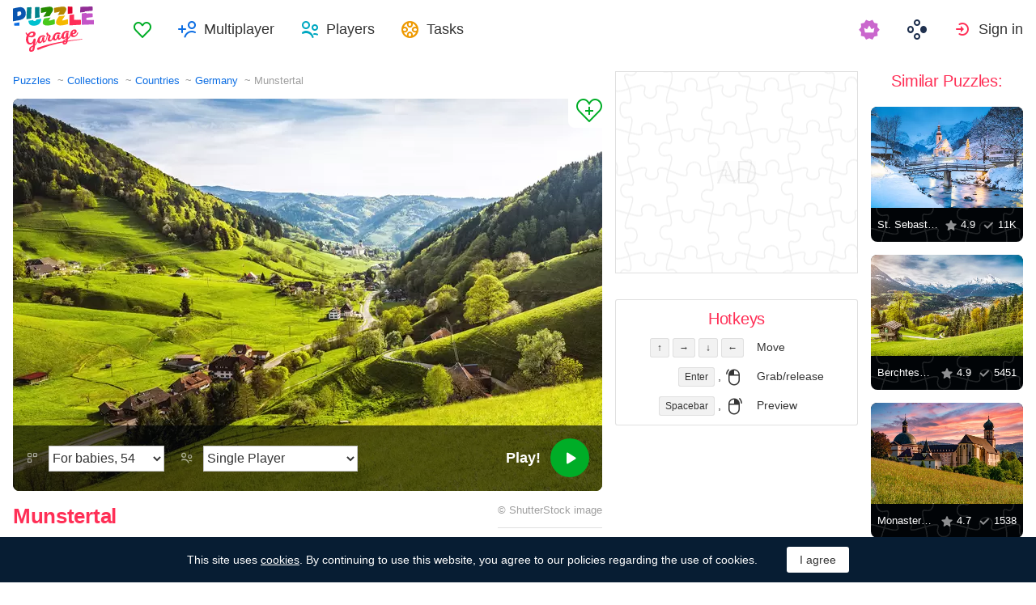

--- FILE ---
content_type: text/html; charset=utf-8
request_url: https://puzzlegarage.com/puzzle/99/
body_size: 11820
content:
<!doctype html>
<html lang="en" prefix="og: http://ogp.me/ns#" class=" ">
<head>
	<link rel="subresource" href="//cdn-us0.puzzlegarage.com/css/main.min.vf0b9002b.css" />
	<link rel="preconnect" href="https://cdnjs.cloudflare.com" />
	<link rel="preconnect" href="//cdn-us0.puzzlegarage.com"/>
	<link rel="preconnect" href="//pagead2.googlesyndication.com">
	<link rel="preconnect" href="//www.google-analytics.com">
	<link rel="preconnect" href="//googleads.g.doubleclick.net">
	<link rel="preconnect" href="//securepubads.g.doubleclick.net">
	<link rel="preconnect" href="//tpc.googlesyndication.com">

	<link rel="preload" type="font/woff2" href="//cdn-us0.puzzlegarage.com/fonts/games-icons.v48.woff2"  as="font" crossorigin />
	<link rel="preload" type="font/ttf" href="//cdn-us0.puzzlegarage.com/fonts/pattaya-regular.ttf" as="font" crossorigin />

	<meta http-equiv="X-UA-Compatible" content="IE=edge,chrome=1" />
	<meta charset="utf-8" />
	<meta name="viewport" content="width=device-width, initial-scale=1.0, minimum-scale=0.5, user-scalable=yes" />
	<meta name="description" content="Enjoy Munstertal puzzle from Countries collection! Select preferred difficulty and play for free!" />
	<meta name="keywords" content="puzzle, puzzle online, jigsaw puzzle, free jigsaw puzzle, online jigsaw puzzle, puzzle garage, online puzzle, Germany,Countries,Mountains,Nature" />
	<meta property="og:title" content="Munstertal Jigsaw Puzzle (Countries, Germany) | Puzzle Garage" />
	<meta property="og:type" content="website" />
	
	<meta property="og:url" content="https://puzzlegarage.com/puzzle/99/" />
	<meta property="fb:app_id" content="664942607571649" />
	
		<meta property="og:image" content="https://cdn-us0.puzzlegarage.com/img/puzzle/3/99_fb.v1.jpg" />
		<meta property="og:image:width" content="1200" />
		<meta property="og:image:height" content="630" />
	
	<meta property="og:site_name" content="puzzlegarage.com" />
	<meta property="og:description" content="Enjoy Munstertal puzzle from Countries collection! Select preferred difficulty and play for free!" />

	<meta name="twitter:site" content="@puzzlegarage">
	<meta name="twitter:creator" content="@pazlegarage">
	<meta name="twitter:title" content="Munstertal Jigsaw Puzzle (Countries, Germany) | Puzzle Garage">
	<meta name="twitter:description" content="Enjoy Munstertal puzzle from Countries collection! Select preferred difficulty and play for free!">

	<link rel="apple-touch-icon" sizes="180x180" href="//cdn-us0.puzzlegarage.com/img/apple-touch-icon.png" />
	<link rel="icon" type="image/png" sizes="32x32" href="//cdn-us0.puzzlegarage.com/img/favicon-32x32.png" />
	<link rel="icon" type="image/png" sizes="16x16" href="//cdn-us0.puzzlegarage.com/img/favicon-16x16.png" />
	<link rel="icon" type="image/x-icon" href="//cdn-us0.puzzlegarage.com/img/favicon.ico" />
	<link rel="mask-icon" href="//cdn-us0.puzzlegarage.com/img/safari-pinned-tab.svg" color="#5bbad5" />
	<link rel="shortcut icon" type="image/x-icon" href="/favicon.ico" />
	<link rel="manifest" href="//cdn-us0.puzzlegarage.com/img/manifest.json" />
	<meta name="theme-color" content="#ffffff" />
	<meta name="color-scheme" content="dark light" />

	<link rel="stylesheet" media="screen" href="//cdn-us0.puzzlegarage.com/css/main.min.vf0b9002b.css" />
	<!--[if lt IE 9]><script src="https://cdnjs.cloudflare.com/ajax/libs/html5shiv/3.7.3/html5shiv.js"></script><![endif]-->
	
	<title>Munstertal Jigsaw Puzzle (Countries, Germany) | Puzzle Garage</title>

	<link rel="canonical" href="https://puzzlegarage.com/puzzle/99/" />



	<link rel="alternate" hreflang="ar" href="https://puzzlegarage.com/puzzle/99/?lang=ar" />

	<link rel="alternate" hreflang="bg" href="https://puzzlegarage.com/puzzle/99/?lang=bg" />

	<link rel="alternate" hreflang="cs" href="https://puzzlegarage.com/puzzle/99/?lang=cs" />

	<link rel="alternate" hreflang="de" href="https://puzzlegarage.com/puzzle/99/?lang=de" />

	<link rel="alternate" hreflang="da" href="https://puzzlegarage.com/puzzle/99/?lang=da" />

	<link rel="alternate" hreflang="el" href="https://puzzlegarage.com/puzzle/99/?lang=el" />

	<link rel="alternate" hreflang="en" href="https://puzzlegarage.com/puzzle/99/" />

	<link rel="alternate" hreflang="es" href="https://puzzlegarage.com/puzzle/99/?lang=es" />

	<link rel="alternate" hreflang="et" href="https://puzzlegarage.com/puzzle/99/?lang=et" />

	<link rel="alternate" hreflang="fi" href="https://puzzlegarage.com/puzzle/99/?lang=fi" />

	<link rel="alternate" hreflang="fr" href="https://puzzlegarage.com/puzzle/99/?lang=fr" />

	<link rel="alternate" hreflang="ja" href="https://puzzlegarage.com/puzzle/99/?lang=ja" />

	<link rel="alternate" hreflang="hr" href="https://puzzlegarage.com/puzzle/99/?lang=hr" />

	<link rel="alternate" hreflang="id" href="https://puzzlegarage.com/puzzle/99/?lang=id" />

	<link rel="alternate" hreflang="it" href="https://puzzlegarage.com/puzzle/99/?lang=it" />

	<link rel="alternate" hreflang="he" href="https://puzzlegarage.com/puzzle/99/?lang=he" />

	<link rel="alternate" hreflang="hu" href="https://puzzlegarage.com/puzzle/99/?lang=hu" />

	<link rel="alternate" hreflang="nl" href="https://puzzlegarage.com/puzzle/99/?lang=nl" />

	<link rel="alternate" hreflang="ko" href="https://puzzlegarage.com/puzzle/99/?lang=ko" />

	<link rel="alternate" hreflang="no" href="https://puzzlegarage.com/puzzle/99/?lang=no" />

	<link rel="alternate" hreflang="pl" href="https://puzzlegarage.com/puzzle/99/?lang=pl" />

	<link rel="alternate" hreflang="pt" href="https://puzzlegarage.com/puzzle/99/?lang=pt" />

	<link rel="alternate" hreflang="ro" href="https://puzzlegarage.com/puzzle/99/?lang=ro" />

	<link rel="alternate" hreflang="ru" href="https://puzzlegarage.com/puzzle/99/?lang=ru" />

	<link rel="alternate" hreflang="sr" href="https://puzzlegarage.com/puzzle/99/?lang=sr" />

	<link rel="alternate" hreflang="sk" href="https://puzzlegarage.com/puzzle/99/?lang=sk" />

	<link rel="alternate" hreflang="sv" href="https://puzzlegarage.com/puzzle/99/?lang=sv" />

	<link rel="alternate" hreflang="tr" href="https://puzzlegarage.com/puzzle/99/?lang=tr" />

	<link rel="alternate" hreflang="uk" href="https://puzzlegarage.com/puzzle/99/?lang=uk" />

<!-- End InMobi Choice. Consent Manager Tag v3.0 (for TCF 2.2) -->


<!-- Global site tag (gtag.js) - Google Analytics -->
<script async src="https://www.googletagmanager.com/gtag/js?id=UA-52815707-12"></script>

<script>
  window.dataLayer = window.dataLayer || [];
  function gtag(){dataLayer.push(arguments);}
  gtag('js', new Date());
  gtag('config', 'UA-52815707-12');
  gtag('config', 'AW-960520355');

</script>

	<script async src="https://cdn.fuseplatform.net/publift/tags/2/3238/fuse.js"></script>
	

<script async data-ad-client="ca-pub-2640316034442145" data-ad-channel="Play" data-ad-frequency-hint="30s" src="https://pagead2.googlesyndication.com/pagead/js/adsbygoogle.js"></script>
<script>
		window.adsbygoogle = window.adsbygoogle || [];
		window.adBreak = function(o) {adsbygoogle.push(o);}
		window.adConfig = window.adBreak;

		
		window.adConfig({
			preloadAdBreaks: 'on',
        	onReady: function() {
				console.log("adbreak: On ready");
				window.adBreakReady = true;
			},
		});
     	
</script>

</head>

<body itemscope itemtype="http://schema.org/WebPage">
	<div id="adinplay-preroll"></div>
	<header>
	<a href="/" class="i-logo">
		<img src="//cdn-us0.puzzlegarage.com/img/puzzle_logo.svg" alt="Puzzle Garage" title="Puzzle Garage" />
	</a>
	<nav class="panel">
	<ul class="nav" role="menubar">

			<li class="nav__item--favorites" role="menuitem">
				
					<a href="/favorites/" role="button">Favorites</a>
				
			</li>
		
				<li class="nav__item--multiplayer" role="menuitem">
				<span class="dropdown">
				<a href="/multiplayer/" id="dMulti" data-toggle="menu" aria-haspopup="true" aria-expanded="false" data-indicator="0">Multiplayer</a>
				<div class="dropdown-menu" aria-labelledby="dMulti">
				<menu class="list-previews--simple">
				
				</menu>
				<a href="/multiplayer/">Other Available Puzzles</a>
			</div>
			</span>
		
			<li class="nav__item--players" role="menuitem">
				
					<a href="/players/" role="button">Players</a>
				
			</li>
		
			<li class="nav__item--tasks" role="menuitem">
				
					<a href="/daily/" role="button">Tasks</a>
				
			</li>
		
			<li class="nav__item--premium" role="menuitem">
				<a href="https://casualgamescollection.com/premium/?game_source=pg-header" target="_blank" title="Premium account"></a>
			</li>
			<li class="nav__item--games" role="menuitem">
			
				<span class="dropdown">
					<a href="https://casualgamescollection.com/" target="_blank" id="dGames" data-toggle="menu" aria-haspopup="true" aria-expanded="false"></a>
					<ul class="dropdown-menu" aria-labelledby="dGames" role="menu">
						<li>
        <a class="i-solitaire" href="https://solitairehut.com/" target="_blank" rel="noopener" onclick="this.href='https://solitairehut.com/?utm_source=pg&amp;utm_medium=menu&amp;utm_campaign=solitaire'" >
            Solitaire
        </a>
    </li>
<li>
        <a class="i-mahjongchest" href="https://mahjongchest.com/" target="_blank" rel="noopener" onclick="this.href='https://mahjongchest.com/?utm_source=pg&amp;utm_medium=menu&amp;utm_campaign=mahjong'" >
            Mahjong
        </a>
    </li>
<li>
        <a class="i-sudoku" href="https://sudokutable.com/" target="_blank" rel="noopener" onclick="this.href='https://sudokutable.com/?utm_source=pg&amp;utm_medium=menu&amp;utm_campaign=sudoku'" >
            Sudoku
        </a>
    </li>
<li>
        <a class="i-colorsbattle" href="https://colorsbattle.com/" target="_blank" rel="noopener" onclick="this.href='https://colorsbattle.com/?utm_source=pg&amp;utm_medium=menu&amp;utm_campaign=colorsbattle'" >
            Colors Battle
        </a>
    </li>
<li>
        <a class="i-minesweeperquest" href="https://minesweeperquest.com/" target="_blank" rel="noopener" onclick="this.href='https://minesweeperquest.com/?utm_source=pg&amp;utm_medium=menu&amp;utm_campaign=minesweeper'" >
            Minesweeper
        </a>
    </li>
<li>
        <a class="i-reversibattle" href="https://reversibattle.com/" target="_blank" rel="noopener" onclick="this.href='https://reversibattle.com/?utm_source=pg&amp;utm_medium=menu&amp;utm_campaign=reversi'" >
            Reversi
        </a>
    </li>
<li>
        <a class="i-backgammon" href="https://backgammoncity.com/" target="_blank" rel="noopener" onclick="this.href='https://backgammoncity.com/?utm_source=pg&amp;utm_medium=menu&amp;utm_campaign=backgammon'" >
            Backgammon
        </a>
    </li>


					</ul>
				</span>
			</li>
		
				<li class="nav__item--login" role="menuitem">
					<a href="/social/redirect/0/" data-toggle="modal" role="button">Sign in</a>
				</li>
			
		
	</ul>
	</nav>
</header>
<script type="text/javascript">
	window.__UserLoggedIn = false;
	window.__replayMode = false;
	window.__lang = "en";
	window.__NeedShowRealEmailPopup = false;
	window.__ShowComfirmTerms = false;
</script>
<div class="wrapper puzzle" id="body_wrapper">
<main itemscope itemtype="https://schema.org/ImageObject">
<nav>
	<ul class="breadcrumbs" itemscope="" itemtype="http://schema.org/BreadcrumbList" role="navigation">
		<li itemprop="itemListElement" itemscope="" itemtype="http://schema.org/ListItem">
			<a href="/" itemprop="item" itemtype="https://schema.org/Thing">
				<span itemprop="name">Puzzles</span>
			</a>
			<meta itemprop="position" content="1" />
		</li>
		<li itemprop="itemListElement" itemscope="" itemtype="http://schema.org/ListItem">
			<a href="/collections/" itemprop="item" itemtype="https://schema.org/Thing">
				<span itemprop="name">Collections</span>
			</a>
			<meta itemprop="position" content="2" />
		</li>
		<li itemprop="itemListElement" itemscope="" itemtype="http://schema.org/ListItem">
			<a href="/collection/1/" itemprop="item" itemtype="https://schema.org/Thing">
				<span itemprop="name">Countries</span>
			</a>
			<meta itemprop="position" content="3" />
		</li>
		<li itemprop="itemListElement" itemscope="" itemtype="http://schema.org/ListItem">
			<a href="/section/29/" itemprop="item" itemtype="https://schema.org/Thing">
				<span itemprop="name">Germany</span>
			</a>
			<meta itemprop="position" content="4" />
		</li>
		<li>
			<span>Munstertal</span>
		</li>
	</ul>
</nav>

<section class="puzzle__preview">
	<div class="puzzle__preview__image">
	
		<a href="javascript:void(0)" class="b-tofavorites" puzzleid="99" data-tooltip="" aria-label="Add to Favorites" title="Add to Favorites" data-original-title="Add to Favorites"></a>
		<a id="a-play" href="javascript:void(0)">
			<meta itemprop="representativeOfPage" content="1">
			<meta itemprop="genre" content="Countries[, Germany]">
			<picture title="Munstertal" data-original-title="Munstertal"  >
	<source srcset="//cdn-us0.puzzlegarage.com/img/puzzle/3/99_preview.v1.webp, //cdn-us0.puzzlegarage.com/img/puzzle/3/99_preview_r.v1.webp 2x" type="image/webp" />
	<img src="//cdn-us0.puzzlegarage.com/img/puzzle/3/99_preview.v1.jpg" srcset="//cdn-us0.puzzlegarage.com/img/puzzle/3/99_preview.v1.jpg, //cdn-us0.puzzlegarage.com/img/puzzle/3/99_preview_r.v1.jpg 2x" alt="Munstertal" itemprop="contentUrl" fetchpriority="high" 
>
</picture>

		</a>
		
	
			<form class="puzzle__preview__controls">
				<fieldset>
					<legend>
						<span class="i-items" for="tiles_count" title="Difficulty" data-original-title="Difficulty">
							<select id="tiles_count" aria-label="Difficulty">
								
									<option value="54" >For babies, 54</option>
								
									<option value="96" >Easy, 96</option>
								
									<option value="150" >Medium, 150</option>
								
									<option value="384" >Hard, 384</option>
								
									<option value="600" >Very hard, 600</option>
								
									<option value="1176" >Impossible, 1176</option>
								
							</select>
						</span>
						<span class="i-multiplayer" data-tooltip="" title="" data-original-title="Play Mode">
							<select id="game_type" autocomplete="off" aria-label="Play Mode">
								<option value="s" selected="">Single Player</option>
							
									<option class="restricted" value="m">Multiplayer</option>
							
									<option class="restricted" value="mf">Multiplayer with Friends</option>
							
									<option  value="mp">Private Multiplayer</option>
							
							</select>
						</span>
						
						<div class="multiplayer_option" id="multiplayer_option_with_pause_container" style="display: none;">
							<input type="checkbox" id="multiplayer_option_with_pause" value="">
							<label for="multiplayer_option_with_pause">add a pause for debriefing</label>
						</div>
					</legend>
				</fieldset>
				<fieldset>
					<button type="button" class="b-play" play="Play!" login="Sign in"><span>Play!<i class="i-play"></i></span></button>
				</fieldset>
			</form>
		
	
	</div>
	<div class="hint" id="multiplayer_hint" role="banner" style="display: none;">
	
		<div class="hint__content" id="m" style="display: none;">Open multiplayer game. Up to 9 random players can join you.</div>
	
		<div class="hint__content" id="mf" style="display: none;">Only players you have added to Friends will be able to join your game. To do this, you will need to send them a link to the game, or they can join it in the “Multiplayer” section of the games.</div>
	
		<div class="hint__content" id="mp" style="display: none;">Private multiplayer game by link - enter the game, copy the link from the address bar of your browser and send it to anyone! Play in private, no random players!</div>
	
	</div>
</section>
<section class="puzzle__info">
	
		<h1 itemprop="name">Munstertal</h1>
	
	
		<p class="puzzle__info__copyright" itemprop="copyrightHolder" itemscope="" itemtype="https://schema.org/Organization">
			© 
			
			<span itemprop="legalName">ShutterStock</span> image
			 	 
					<meta itemprop="url" content="https://www.shutterstock.com/ru/image-photo/scenic-panorama-view-picturesque-mountain-village-289080131">
				
			
		</p>
	
	<hr>
	<ul class="puzzle__info__rating">
		<li>
			
	
		<div class="subject-rating" itemprop="aggregateRating" bestRating="5" worstRating="1" itemscope="" itemtype="http://schema.org/AggregateRating">
	
			<div class="subject-rating__votes">
				<span class="subject-rating__votes__value">Puzzle Rating:</span>
				<span class="nobr">
					<div class="stars-rating">
						<span data-rating="4.8"></span>
						<div style="width:96%;"></div>
					</div>
					
						<span itemprop="ratingValue">4.8</span>
					
				</span>
				
				<meta itemprop="ratingCount" content="39">
				
			</div>
		</div>
		</li>
		
		
	</ul>
	<ul class="puzzle__info__stat" data-besttime-title="Best Time">
		<li class="i-done">Finishers: <ins>3711</ins></li>
		<li class="i-players">Now Playing: <ins>0</ins></li>
		
	</ul>
</section>


	<div class="banner--main">
<!-- GAM 71161633/MJNCS_puzzlegarage2/game_hrec_1 -->
<div data-fuse="22925310325"></div>
</div>



	
<section class="other-games">
    <h2>Other games</h2>
    <ul class="projects-links">
        <li>
        <a class="i-solitaire" href="https://solitairehut.com/" target="_blank" rel="noopener" onclick="this.href='https://solitairehut.com/?utm_source=pg&amp;utm_medium=banner&amp;utm_campaign=solitaire'" >
            Solitaire
        </a>
    </li>
<li>
        <a class="i-mahjongchest" href="https://mahjongchest.com/" target="_blank" rel="noopener" onclick="this.href='https://mahjongchest.com/?utm_source=pg&amp;utm_medium=banner&amp;utm_campaign=mahjong'" >
            Mahjong
        </a>
    </li>
<li>
        <a class="i-sudoku" href="https://sudokutable.com/" target="_blank" rel="noopener" onclick="this.href='https://sudokutable.com/?utm_source=pg&amp;utm_medium=banner&amp;utm_campaign=sudoku'" >
            Sudoku
        </a>
    </li>
<li>
        <a class="i-colorsbattle" href="https://colorsbattle.com/" target="_blank" rel="noopener" onclick="this.href='https://colorsbattle.com/?utm_source=pg&amp;utm_medium=banner&amp;utm_campaign=colorsbattle'" >
            Colors Battle
        </a>
    </li>
<li>
        <a class="i-minesweeperquest" href="https://minesweeperquest.com/" target="_blank" rel="noopener" onclick="this.href='https://minesweeperquest.com/?utm_source=pg&amp;utm_medium=banner&amp;utm_campaign=minesweeper'" >
            Minesweeper
        </a>
    </li>
<li>
        <a class="i-reversibattle" href="https://reversibattle.com/" target="_blank" rel="noopener" onclick="this.href='https://reversibattle.com/?utm_source=pg&amp;utm_medium=banner&amp;utm_campaign=reversi'" >
            Reversi
        </a>
    </li>
<li>
        <a class="i-backgammon" href="https://backgammoncity.com/" target="_blank" rel="noopener" onclick="this.href='https://backgammoncity.com/?utm_source=pg&amp;utm_medium=banner&amp;utm_campaign=backgammon'" >
            Backgammon
        </a>
    </li>


    </ul>
<!--/.other-games-->
</section>
	
	
	<section class="previews__additional">
		<h2>Other Collections containing this Puzzle:</h2>
		<ul class="list-previews">
		
		<li class="list-previews__item">
			<div class="list-previews__content">
			<a href="/section/29/">
				<picture title="Germany" data-original-title="Germany"  >
	<source srcset="//cdn-us0.puzzlegarage.com/img/puzzle/4/100_thumb.v2.webp, //cdn-us0.puzzlegarage.com/img/puzzle/4/100_thumb_r.v2.webp 2x" type="image/webp" />
	<img src="//cdn-us0.puzzlegarage.com/img/puzzle/4/100_thumb.v2.jpg" srcset="//cdn-us0.puzzlegarage.com/img/puzzle/4/100_thumb.v2.jpg, //cdn-us0.puzzlegarage.com/img/puzzle/4/100_thumb_r.v2.jpg 2x" alt="Germany"
>
</picture>

				<dl class="list-previews__content__info">
					<dt class="i-collection">Germany</dt>
<dd class="i-items">470</dd>
					
				</dl>
			</a>
			</div>
		</li>
		
		<li class="list-previews__item">
			<div class="list-previews__content">
			<a href="/section/6/">
				<picture title="Mountains" data-original-title="Mountains"  >
	<source srcset="//cdn-us0.puzzlegarage.com/img/puzzle/6/358_thumb.v2.webp, //cdn-us0.puzzlegarage.com/img/puzzle/6/358_thumb_r.v2.webp 2x" type="image/webp" />
	<img src="//cdn-us0.puzzlegarage.com/img/puzzle/6/358_thumb.v2.jpg" srcset="//cdn-us0.puzzlegarage.com/img/puzzle/6/358_thumb.v2.jpg, //cdn-us0.puzzlegarage.com/img/puzzle/6/358_thumb_r.v2.jpg 2x" alt="Mountains"
>
</picture>

				<dl class="list-previews__content__info">
					<dt class="i-collection">Mountains</dt>
<dd class="i-items">506</dd>
					
				</dl>
			</a>
			</div>
		</li>
		
	</ul>

	</section>
</main>

<aside class="column--banner">
	<div class="wrapper--aside">
		<div class="banner--aside">
<!-- GAM 71161633/MJNCS_puzzlegarage2/game_vrec_1 -->
<div data-fuse="22925310322"></div>
</div>



		
		
		
		<div class="hotkeys">
			<h3>Hotkeys</h3>
			<ul role="menu">
				<li role="menuitem"><div><kbd>↑</kbd> <kbd>→</kbd> <kbd>↓</kbd> <kbd>←</kbd></div><div>Move</div></li>
				<li role="menuitem"><div><kbd>Enter</kbd> , <i class="i-mouse-l"></i></div><div>Grab/release</div></li>
				<li role="menuitem"><div><kbd>Spacebar</kbd> , <i class="i-mouse-r"></i></div><div>Preview</div></li>
			</ul>
		</div>
	</div>

</aside>



	<aside class="column--right">
		<div class="wrapper--right">
		<section class="previews__additional">
		
			<h3>Similar Puzzles:</h3>
		
			<ul class="list-previews">

	<li class="list-previews__item">
	<div class="list-previews__content">
		<span class="b-tofavorites" aria-label="Add to Favorites" puzzleid="95"></span>
	
			<a href="/puzzle/95/">
			<picture title="St. Sebastian" data-original-title="St. Sebastian"  >
	<source srcset="//cdn-us0.puzzlegarage.com/img/puzzle/1f/95_thumb.v1.webp, //cdn-us0.puzzlegarage.com/img/puzzle/1f/95_thumb_r.v1.webp 2x" type="image/webp" />
	<img src="//cdn-us0.puzzlegarage.com/img/puzzle/1f/95_thumb.v1.jpg" srcset="//cdn-us0.puzzlegarage.com/img/puzzle/1f/95_thumb.v1.jpg, //cdn-us0.puzzlegarage.com/img/puzzle/1f/95_thumb_r.v1.jpg 2x" alt="St. Sebastian"
>
</picture>
	
				<dl class="list-previews__content__info">
					<dt class="i-id">St. Sebastian</dt>
					<dd class="i-star">4.9</dd>
					<dd class="i-done">11K</dd>
				</dl>
				
			</a>
		</div>
	</li>
	
	<li class="list-previews__item">
	<div class="list-previews__content">
		<span class="b-tofavorites" aria-label="Add to Favorites" puzzleid="800"></span>
	
			<a href="/puzzle/800/">
			<picture title="Berchtesgaden Land" data-original-title="Berchtesgaden Land"  >
	<source srcset="//cdn-us0.puzzlegarage.com/img/puzzle/0/800_thumb.v1.webp, //cdn-us0.puzzlegarage.com/img/puzzle/0/800_thumb_r.v1.webp 2x" type="image/webp" />
	<img src="//cdn-us0.puzzlegarage.com/img/puzzle/0/800_thumb.v1.jpg" srcset="//cdn-us0.puzzlegarage.com/img/puzzle/0/800_thumb.v1.jpg, //cdn-us0.puzzlegarage.com/img/puzzle/0/800_thumb_r.v1.jpg 2x" alt="Berchtesgaden Land"
>
</picture>
	
				<dl class="list-previews__content__info">
					<dt class="i-id">Berchtesgaden Land</dt>
					<dd class="i-star">4.9</dd>
					<dd class="i-done">5451</dd>
				</dl>
				
			</a>
		</div>
	</li>
	
	<li class="list-previews__item">
	<div class="list-previews__content">
		<span class="b-tofavorites" aria-label="Add to Favorites" puzzleid="17960"></span>
	
			<a href="/puzzle/17960/">
			<picture title="Monastery of St. Trudpert, Münstertal" data-original-title="Monastery of St. Trudpert, Münstertal"  >
	<source srcset="//cdn-us0.puzzlegarage.com/img/puzzle/8/17960_thumb.v1.webp, //cdn-us0.puzzlegarage.com/img/puzzle/8/17960_thumb_r.v1.webp 2x" type="image/webp" />
	<img src="//cdn-us0.puzzlegarage.com/img/puzzle/8/17960_thumb.v1.jpg" srcset="//cdn-us0.puzzlegarage.com/img/puzzle/8/17960_thumb.v1.jpg, //cdn-us0.puzzlegarage.com/img/puzzle/8/17960_thumb_r.v1.jpg 2x" alt="Monastery of St. Trudpert, Münstertal"
>
</picture>
	
				<dl class="list-previews__content__info">
					<dt class="i-id">Monastery of St. Trudpert, Münstertal</dt>
					<dd class="i-star">4.7</dd>
					<dd class="i-done">1538</dd>
				</dl>
				
			</a>
		</div>
	</li>
	
	<li class="list-previews__item">
	<div class="list-previews__content">
		<span class="b-tofavorites" aria-label="Add to Favorites" puzzleid="19924"></span>
	
			<a href="/puzzle/19924/">
			<picture title="Royal Lake Koenigssee in Germany" data-original-title="Royal Lake Koenigssee in Germany"  >
	<source srcset="//cdn-us0.puzzlegarage.com/img/puzzle/14/19924_thumb.v1.webp, //cdn-us0.puzzlegarage.com/img/puzzle/14/19924_thumb_r.v1.webp 2x" type="image/webp" />
	<img src="//cdn-us0.puzzlegarage.com/img/puzzle/14/19924_thumb.v1.jpg" srcset="//cdn-us0.puzzlegarage.com/img/puzzle/14/19924_thumb.v1.jpg, //cdn-us0.puzzlegarage.com/img/puzzle/14/19924_thumb_r.v1.jpg 2x" alt="Royal Lake Koenigssee in Germany"
>
</picture>
	
				<dl class="list-previews__content__info">
					<dt class="i-id">Royal Lake Koenigssee in Germany</dt>
					<dd class="i-star">5</dd>
					<dd class="i-done">1213</dd>
				</dl>
				
			</a>
		</div>
	</li>
	
	<li class="list-previews__item">
	<div class="list-previews__content">
		<span class="b-tofavorites" aria-label="Add to Favorites" puzzleid="21391"></span>
	
		<span class="premium" title="The puzzle is available with a Premium subscription"></span>
	
			<a href="/puzzle/21391/">
			<picture title="The historic harbor of Wismar" data-original-title="The historic harbor of Wismar"  >
	<source srcset="//cdn-us0.puzzlegarage.com/img/puzzle/f/21391_thumb.v2.webp, //cdn-us0.puzzlegarage.com/img/puzzle/f/21391_thumb_r.v2.webp 2x" type="image/webp" />
	<img src="//cdn-us0.puzzlegarage.com/img/puzzle/f/21391_thumb.v2.jpg" srcset="//cdn-us0.puzzlegarage.com/img/puzzle/f/21391_thumb.v2.jpg, //cdn-us0.puzzlegarage.com/img/puzzle/f/21391_thumb_r.v2.jpg 2x" alt="The historic harbor of Wismar"
>
</picture>
	
				<dl class="list-previews__content__info">
					<dt class="i-id">The historic harbor of Wismar</dt>
					<dd class="i-star">5</dd>
					<dd class="i-done">28</dd>
				</dl>
				
			</a>
		</div>
	</li>
	
</ul>

		</section>
	</div>
	</aside>



<script>
	window.__GamePage = true;
	window.puzzleID = 99;
	window.isAdmin = false;
	window.__puzzleWSServer="wss://puzzlegarage.com/ws";
	window._translations = {"me": "Me", "guest_nick": "Guest"};
	window._imgURL = "//cdn-us0.puzzlegarage.com/img/";
</script>
<div class="modal--play fade " data-keyboard="false" data-backdrop="false" tabindex="-1" style="overflow: hidden;">
	<div class="loader" style="display:none;top: 50%;left: 50%;position: absolute;transform: translate(-50%,-50%);"">
		<img src="//cdn-us0.puzzlegarage.com/img/loading.gif"/>
	</div>
	<canvas id="c" resize="true" style="position: absolute;z-index: 2;display: block;height:100%;width:100%;cursor: grab;top:50%;left:50%;transform:translate(-50%, -50%)" imageSrcJpg="//cdn-us0.puzzlegarage.com/img/puzzle/3/99_game.v1.jpg" imageSrcWebp="//cdn-us0.puzzlegarage.com/img/puzzle/3/99_game.v1.webp" imageSrcMobileJpg="//cdn-us0.puzzlegarage.com/img/puzzle/3/99_game_m.v1.jpg" imageSrcMobileWebp="//cdn-us0.puzzlegarage.com/img/puzzle/3/99_game_m.v1.webp"></canvas>
	<div class="play__toolbar">
		<menu role="toolbar">
			<li class="b-time"><div>00:00:00</div></li>
			<li class="b-mute" style="display: none"><button value="Mute"></button></li>
			<li class="b-fullscreen"><button title="Fullscreen" value="Fullscreen"></button></li>
			<li class="b-preview"><button title="Preview" value="Preview"></button></li>
			<li class="b-center">
		<button id="rearrange" title="Regularize" value="Regularize" hold="Hold" restart="Regularize">
			<svg xmlns="http://www.w3.org/2000/svg" xmlns:xlink="http://www.w3.org/1999/xlink" viewBox="0 0 120 120">
				<circle class="animatePath" cx="60" cy="60" r="50"></circle>
				<circle id="rearrangeProgress" class="animateProgress" cx="60" cy="60" r="50" transform="rotate(-90 60 60)">
					<animate id="rearrangeAnimate" attributeName="stroke-dashoffset" begin="indefinite" values="314;0" dur="1s"></animate>
				</circle>
			</svg>
		</button>
	</li>

			<li class="b-settings">
				<button id="settings_button" title="Settings" value="Settings"></button>
			</li>
			<li class="b-zoom"><button title="Zoom In" value="Zoom In"></button></li>
			<li class="b-zoom-"><button title="Zoom Out" value="Zoom Out"></button></li>
			
				<li class="b-pause"><button id="b_pause" title="Pause" value="Pause" playtext="Resume" pausetext="Pause"></button></li>
			
			<li class="b-finish"><button title="Finish" value="Finish"></button></li>
		</menu>
	<!--/play__toolbar-->
	</div>
	<div class="play__toolbar--additional">
		<menu role="toolbar">
			<li class="b-preview"><button title="Preview" value="Preview"></button></li>
			<li class="b-center">
		<button id="rearrange" title="Regularize" value="Regularize" hold="Hold" restart="Regularize">
			<svg xmlns="http://www.w3.org/2000/svg" xmlns:xlink="http://www.w3.org/1999/xlink" viewBox="0 0 120 120">
				<circle class="animatePath" cx="60" cy="60" r="50"></circle>
				<circle id="rearrangeProgress" class="animateProgress" cx="60" cy="60" r="50" transform="rotate(-90 60 60)">
					<animate id="rearrangeAnimate" attributeName="stroke-dashoffset" begin="indefinite" values="314;0" dur="1s"></animate>
				</circle>
			</svg>
		</button>
	</li>

			<li class="b-zoom"><button title="Zoom In" value="Zoom In"></button></li>
			<li class="b-zooms"><button></button></li>
			<li class="b-zoom-"><button title="Zoom Out" value="Zoom Out"></button></li>
		</menu>
	<!--/play__toolbar-->
	</div>
	<figure class="play__preview" style="z-index: 3">
		<i></i>
		<button type="button" id="resume_button" title="Zoom Out" value="Resume"></button>
	</figure>
	<div class="play__multiplayer">
		<menu role="toolbar">
		</menu>
	</div>
<!--/modal--play-->
</div>




<div class="modal _settings fade" id="popup_settings" tabindex="-1" aria-labelledby="modal_settings" aria-hidden="true" role="dialog" style="display: none;">
	<div class="modal__dialog">
		<div class="modal__content">
			<h3 id="modal_settings">Settings</h3>
			<ul class="options__list">
				<li>
					<span class="switch-box">
						<input id="control-sound" autocomplete="off" type="checkbox" checked=""><i></i><label for="control-sound">Sounds</label>
					</span>
				</li>
				<li>
					<span class="switch-box">
						<input id="control-zoom" autocomplete="off" type="checkbox" checked=""><i></i><label for="control-zoom">Mouse wheel zoom</label>
					</span>
				</li>
				<li>
					<span class="switch-box">
						<input id="control-hold" autocomplete="off" type="checkbox" checked=""><i></i><label for="control-hold">Hold the &#34;Regularize&#34; button</label>
					</span>
				</li>
			</ul>

			<h4>Background color</h4>
			<ul class="settings__list">
				<li class="_color-sample" style="background-color:#050606;color:#fff;box-shadow:0 0 0 1px rgba(255,255,255,.24 ) inset;"></li>
				<li class="_color-sample" style="background-color:#2a2c2c;color:#fff;box-shadow:0 0 0 1px rgba(255,255,255,.12 ) inset;"></li>
				<li class="_color-sample active" style="background-color:#3e4346;color:#fff;"></li>
				<li class="_color-sample" style="background-color:#a6a7a7;color:#000;"></li>
				<li class="_color-sample" style="background-color:#e0e2e2;color:#000;"></li>
				<li class="_color-sample" style="background-color:#6f92c5;color:#000;"></li>
				<li class="_color-sample" style="background-color:#d85d5d;color:#000;"></li>
				<li class="_color-sample" style="background-color:#ecdc8d;color:#000;"></li>
			</ul>

			<h4>Background texture</h4>
			<ul class="settings__list">
				<li class="_pattern-sample active" style="background-image:url(//cdn-us0.puzzlegarage.com/img//play_bg.png);background-color:#3e4346;box-shadow:0 0 0 1px rgba(255,255,255,.1 ) inset;"></li>
				<li class="_pattern-sample" style="background-image:url(//cdn-us0.puzzlegarage.com/img//play_bg2.svg);background-color:#3e4346;box-shadow:0 0 0 1px rgba(255,255,255,.08 ) inset;"></li>
				<li class="_pattern-sample" style="background-image: none; background-color: rgb(224, 226, 226); box-shadow: rgba(255, 255, 255, 0.24) 0px 0px 0px 1px inset;"><svg xmlns="http://www.w3.org/2000/svg" viewBox="0 0 40 40"><line x1="0.5" y1="0.5" x2="39.5" y2="39.5"></line><line x1="39.5" y1="0.5" x2="0.5" y2="39.5"></line></svg></li>
			</ul>

			<div class="form-action">
				<button id="save_settings" type="button" class="button">Save</button>
				<button type="button" class="cancel">Close</button>
			</div>

		<!--/modal__content-->
		</div>
	</div>
</div>

<div class="modal _achievement fade" id="popup_achievement" tabindex="-1" aria-labelledby="myModalLabel_4" aria-hidden="true" role="dialog" style="display: none;">
	<div class="modal__dialog _type--0">
		<div class="modal__content">
			<button class="i-close" aria-label="Close" aria-hidden="true"></button>
			<figure id="achievement-image"><img src="//cdn-us0.puzzlegarage.com/img/achievements/a0.svg" alt=""></figure>
			<h3 id="myModalLabel_4">Congratulations!</h3>
			<p>Garage&#39;s Host is applauding you! Tell your friends about this epic win!</p>
			<fieldset class="sharing__social-buttons">
				<a href="https://www.facebook.com/share.php?u=https://puzzlegarage.com/puzzle/99/?lang=en" target="facebook" class="i-fb" title="Facebook"></a>
				<a href="https://twitter.com/share?text=Munstertal&amp;url=https%3A%2F%2Fpuzzlegarage.com%2Fpuzzle%2F99%2F%3Flang%3Den" target="twitter" class="i-tw" title="Twitter"></a>
			</fieldset>
			<section class="next_puzzles" style="display:none">
				<p class="list-previews--headline">Choose the next Puzzle:</p>
				<menu class="list-previews--simple">
				</menu>
			</section>
		</div>
	</div>
</div>

<div class="modal _achievement fade" id="popup_achievement_nonloggedin" tabindex="-1" aria-labelledby="myModalLabel_4" aria-hidden="true" role="dialog" style="display: none;">
	<div class="modal__dialog _type--0">
		<div class="modal__content">
			<button class="i-close" aria-label="Close" aria-hidden="true"></button>
			<figure id="achievement-image"><img src="//cdn-us0.puzzlegarage.com/img/achievements/a0.svg" alt=""></figure>
			<h3 id="myModalLabel_4">Congratulations!</h3>
			<p>Garage&#39;s Host suggest you to authorise, so he can keep your scores and progress.</p>
			<p><button type="button" class="button achievement_signup-link">Sign in</button></p>
			<section class="next_puzzles" style="display:none">
				<p class="list-previews--headline">Choose the next Puzzle:</p>
				<menu class="list-previews--simple">
				</menu>
			</section>
		</div>
	</div>
</div>

<div class="modal _achievement fade" id="popup_finish" tabindex="-1" aria-labelledby="myModalLabel_5" aria-hidden="true" role="dialog" style="display: none;">
	<div class="modal__dialog _type--1">
		<div class="modal__content">
			<button class="i-close" aria-label="Close" aria-hidden="true"></button>
			<figure id="achievement-image"><img src="//cdn-us0.puzzlegarage.com/img/achievements/a1.svg" alt=""></figure>
			<h3 id="myModalLabel_5">Oh, no! Your games result may be lost!</h3>
			<p>To keep the results of all your games, Garage&#39;s Host recommends you to sign in!</p>
			<div class="form-action">
				<button id="finish_sign_in" type="button" class="button">Sign in</button>
				<button type="button" id="dont_care_signin" class="cancel">I don&#39;t care</button>
			</div>
		</div>
	</div>
</div>



<div class="modal _achievement fade" id="popup_not_found" tabindex="-1" aria-labelledby="notfound" aria-hidden="true" role="dialog"">
	<div class="modal__dialog _type--3">
		<div class="modal__content">
			<button class="i-close" aria-label="Close" aria-hidden="true"></button>
			<figure id="achievement-image"><img src="//cdn-us0.puzzlegarage.com/img/achievements/a3.svg" alt=""></figure>
			<h3 id="notfound">ooops</h3>
			<p>
				Garage&#39;s Host closed this game due to the lack of players
			</p>
			<div class="form-action">
				<button id="join_random" type="button" class="button">I&#39;m lucky!</button>
				<button id="exit_not_found" type="button" class="cancel">Close</button>
			</div>
			<!--/modal__content-->
		</div>
	</div>
</div>

<div class="modal _achievement fade" id="popup_to_fast" tabindex="-1" aria-labelledby="notfound" aria-hidden="true" role="dialog"">
	<div class="modal__dialog _type--3">
		<div class="modal__content">
			<button class="i-close" aria-label="Close" aria-hidden="true"></button>
			<figure id="achievement-image"><img src="//cdn-us0.puzzlegarage.com/img/achievements/a3.svg" alt=""></figure>
			<h3 id="notfound">ooops</h3>
			<p>
				Congratulations, you completed the puzzle so quickly that we didn&#39;t have time to record your result! Try to complete it again without cheating.
			</p>
			<!--/modal__content-->
		</div>
	</div>
</div>

<div class="modal _achievement fade" id="popup_game_is_full" tabindex="-1" aria-labelledby="full" aria-hidden="true" role="dialog">
	<div class="modal__dialog _type--3">
		<div class="modal__content">
			<button class="i-close" aria-label="Close" aria-hidden="true"></button>
			<figure id="achievement-image"><img src="//cdn-us0.puzzlegarage.com/img/achievements/a3.svg" alt=""></figure>
			<h3 id="full">ooops</h3>
			<p>
				game_is_full
			</p>
			<div class="form-action">
				<button id="play_same" type="button" class="button">play_similar</button>
				<button id="play_solo" type="button" class="button">play_solo</button>
				<button id="view_games_list" type="button" class="button">view_games_list</button>
			</div>
			<!--/modal__content-->
		</div>
	</div>
</div>

<div class="modal _achievement fade" id="popup_alredy_in_game" tabindex="-1" aria-labelledby="exist" aria-hidden="true" role="dialog">
	<div class="modal__dialog _type--3">
		<div class="modal__content">
			<button class="i-close" aria-label="Close" aria-hidden="true"></button>
			<figure id="achievement-image"><img src="//cdn-us0.puzzlegarage.com/img/achievements/a3.svg" alt=""></figure>
			<h3 id="exist">bzzz</h3>
			<p>
				You are already joined this game, please exit to continue
			</p>
			<div class="form-action">
				<button id="exit_already_in_game" type="button" class="cancel">Close</button>
			</div>
			<!--/modal__content-->
		</div>
	</div>
</div>

<div class="modal _achievement _multiplayer fade" id="popup_multiplayer_finish" tabindex="-1" aria-labelledby="finish-multiplayer" aria-hidden="true" role="dialog" choicetext="That&#39;s my choice">
	<div class="modal__dialog _type--7">
		<div class="modal__content">
			<button class="i-close" aria-label="Close" aria-hidden="true"></button>
			<figure id="achievement-image"><img src="//cdn-us0.puzzlegarage.com/img/achievements/a2.svg" alt=""></figure>
			<h3 id="finish-multiplayer">Congratulations!</h3>
			<p>
				Puzzle <b>Munstertal</b> has been successfully completed!
			</p>
			Puzzle pieces completed:
			<ol class="players__list" id="users_list">
			</ol>
			<div id="vote_next_block">
				<section>
					<h3>Vote for the next puzzle!</h3>
					<p>Click on the picture you like to cast your vote</p>
					<menu id="next_games" class="list-previews--simple">
					</menu>
				</section>
				Next multiplayer Puzzle starts in:
				<br>
				<b id="next_game_timer" class="large">00:10</b>
			</div>
			<!--/modal__content-->
		</div>
	</div>
</div>

<div class="modal _achievement _admin fade" id="popup_moderator_multiplayer" tabindex="-1" aria-labelledby="admin-multiplayer" aria-hidden="true" role="dialog" style="display: none;">
	<div class="modal__dialog _type--1">
		<div class="modal__content">
			<button class="i-close" aria-label="Close" aria-hidden="true"></button>
			<figure id="achievement-image"><img src="//cdn-us0.puzzlegarage.com/img/achievements/a4.svg" alt=""></figure>
			<h3 id="admin-multiplayer">Voting initiation</h3>
			
				<p>Is some toxic player making troubles with your puzzle? You can kick him from the game! To do this, you need to log in.</p>
				<p><button type="button" class="button achievement_signup-link">Sign in</button></p>
			
		</div>
	</div>
</div>

<div class="modal _achievement _admin fade" id="popup_moderator_vote_multiplayer" tabindex="-1" aria-labelledby="confirm-multiplayer" aria-hidden="true" role="dialog" style="display: none;">
	<div class="modal__dialog _type--1">
		<div class="modal__content">
			<button class="i-close" aria-label="Close" aria-hidden="true"></button>
			<figure id="achievement-image"><img src="//cdn-us0.puzzlegarage.com/img/achievements/a4.svg" alt=""></figure>
			<h3 id="confirm-multiplayer">Player removal</h3>
			<p>
				Initiated proposal for removing player from the game
				<span id="vote_kick_user" class="i-player"></span>
				<div id="vote_confirm_p">Do you agree?</div>
				<div id="vote_stats">
					Remove:<b id="vote_count_kick">0</b>
					<br>
					Keep:<b id="vote_count_justify">0</b>
				</div>
			</p>
			<div class="form-action">
				<button type="button" id="vote_kick" class="button">Remove</button>
				<button type="button" id="vote_justify" class="button">Keep in the game</button>
			</div>
			<br>
			<ins id="timer-0">00:20</ins>
		</div>
	</div>
</div>

<div class="modal _achievement fade" id="popup_multiplayer_only_auth" tabindex="-1" aria-labelledby="multiplayer-lock" aria-hidden="true" role="dialog" style="display: none;">
	<div class="modal__dialog _type--1">
		<div class="modal__content">
			<button class="i-close" aria-label="Close" aria-hidden="true"></button>
			<figure id="achievement-image"><img src="/img/achievements/a1.svg" alt=""></figure>
			<h3 id="multiplayer-lock">This game is available only to authorized users</h3>
			<p>You need to log in to join it.</p>
			<div class="form-action">
				<button type="button" class="button achievement_signup-link">Sign in</button>
				<button type="button" id="exit_only_auth" class="cancel">Close</button>
			</div>
			<!--/modal__content-->
		</div>
	</div>
</div>

<div class="modal _achievement _admin fade" id="popup_rearrange_vote_multiplayer" tabindex="-1" aria-labelledby="rearrange-multiplayer" aria-hidden="true" role="dialog" style="display: none;">
	<div class="modal__dialog _type--3">
		<div class="modal__content">
			<button class="i-close" aria-label="Close" aria-hidden="true"></button>
			<figure id="achievement-image"><img src="//cdn-us0.puzzlegarage.com/img//achievements/a5.svg" alt=""></figure>
			<h3 id="rearrange-multiplayer">Voting for puzzle pieces regularizing</h3>
			<p>
				Regularize: <b id="vote_count_rearrange">0</b>
				<br>
				Keep: <b id="vote_count_keep">0</b>
			</p>
			<div class="form-action">
				<button type="button" id="vote_rearrange" class="button">Regularize</button>
				<button type="button" id="vote_rearrange_keep" class="button">Keep</button>
			</div>
			<br>
			<ins id="timer-1">00:20</ins>
		</div>
	</div>
</div>

<div class="modal _achievement _admin fade" id="popup_banned" tabindex="-1" aria-labelledby="confirm-multiplayer" aria-hidden="true" role="dialog" style="display: none;">
	<div class="modal__dialog _type--1">
		<div class="modal__content">
			<button class="i-close" aria-label="Close" aria-hidden="true"></button>
			<figure id="achievement-image"><img src="//cdn-us0.puzzlegarage.com/img/achievements/a4.svg" alt=""></figure>
			<h3 id="confirm-multiplayer">You were banned</h3>
		</div>
	</div>
</div>

<div class="modal _achievement _admin fade" id="popup_heap_limit" tabindex="-1" aria-labelledby="confirm-multiplayer" aria-hidden="true" role="dialog" style="display: none;">
	<div class="modal__dialog _type--1">
		<div class="modal__content">
			<button class="i-close" aria-label="Close" aria-hidden="true"></button>
			<figure id="achievement-image"><img src="//cdn-us0.puzzlegarage.com/img/achievements/a4.svg" alt=""></figure>
			<br/>
			<p>Please avoid putting puzzle pieces in one pile, because you interfere with other players. If you ignore this requirement, your game will be over.</p>
		</div>
	</div>
</div>

<div class="alert--game-event fade" id="disconnect_popup" tabindex="-1" aria-hidden="true" role="alert" style="display: none;">
	<button class="i-close" aria-label="Close" aria-hidden="true"></button>
	<svg xmlns="http://www.w3.org/2000/svg" viewBox="0 0 48 48"><path d="M11.9,20c4.8,0,8.9,3.4,9.8,8h-2.1c-0.9-3.4-4-6-7.7-6H3c-0.6,0-1-0.4-1-1s0.4-1,1-1H11.9 M11.9,18H3c-1.7,0-3,1.3-3,3 s1.3,3,3,3h8.9c3.3,0,6,2.7,6,6h6C23.9,23.4,18.6,18,11.9,18L11.9,18z M36.3,28c-4.8,0-8.9-3.4-9.8-8h2.1c0.9,3.4,4,6,7.7,6h8.9 c0.6,0,1,0.4,1,1s-0.4,1-1,1H36.3 M36.3,30h8.9c1.7,0,3-1.3,3-3s-1.3-3-3-3h-8.9c-3.3,0-6-2.7-6-6h-6C24.3,24.6,29.7,30,36.3,30 L36.3,30z"></path><path fill="#D91A2D" d="M21,39.4h-1v-3.8h1V39.4z M18.5,35.1l-0.6-0.4l-2.2,3.2l0.6,0.4L18.5,35.1z M24.8,38.3l0.6-0.4l-2.2-3.2 l-0.6,0.4L24.8,38.3z M28,12.4h-1V8.6h1V12.4z M23.3,9.8l-0.6,0.4l2.2,3.2l0.6-0.4L23.3,9.8z M29.5,13l0.6,0.4l2.2-3.2l-0.6-0.4 L29.5,13z"></path></svg>
	<section>
		Server connection lost.
		<br>
		We&#39;re not able to save your game progress right now. As soon as the connection is restored, your game will be automatically saved.
	</section>
</div>

<div class="alert--game-event fade" id="connect_popup" tabindex="-1" aria-hidden="true" role="alert" style="display: none;">
	<button class="i-close" aria-label="Close" aria-hidden="true"></button>
	<svg xmlns="http://www.w3.org/2000/svg" viewBox="0 0 48 48"><path d="M45,21H32c0-1.1-0.9-2-2-2H18c-1.1,0-2,0.9-2,2H3c-1.7,0-3,1.3-3,3s1.3,3,3,3h13c0,1.1,0.9,2,2,2h12c1.1,0,2-0.9,2-2h13 c1.7,0,3-1.3,3-3S46.7,21,45,21z M16,25H3c-0.6,0-1-0.4-1-1s0.4-1,1-1h13V25z M30,27H18v-6h12V27z M45,25H32v-2h13c0.6,0,1,0.4,1,1 S45.6,25,45,25z"></path><path fill="#15B03A" d="M24.3,41.8h-1.6v-6.2h1.6V41.8z M20.2,34.7l-1-0.7l-3.6,5.2l1,0.7L20.2,34.7z M30.5,39.9l1-0.7L27.9,34 l-1,0.7L30.5,39.9z M24.3,13.4h-1.6V7.2h1.6V13.4z M16.5,9.1l-1,0.7l3.6,5.2l1-0.7L16.5,9.1z M26.8,14.3l1,0.7l3.6-5.2l-1-0.7 L26.8,14.3z"></path></svg>
	<section>
		Server connection restored.
		<br>
		We&#39;ve saved your game&#39;s progress.
	</section>
</div>

<div class="modal fade" id="popup_ad" tabindex="-1" aria-labelledby="ad" aria-hidden="true" role="dialog" style="display: none;">
	<div class="modal__dialog">
		<div class="modal__content">
			<button class="i-close" aria-label="Close" aria-hidden="true"></button>
			<h3 class="modal__heading" id="ad">Oops, it looks like something is preventing the game start</h3>
			<p>
				A possible reason is programs or plugins that block ads on the website. Try to disable the ad blocker for Puzzle Garage, then try to reload the page. If the problem is still exist — please, contact us.
				<br>
				<br>
				We do our best to make you enjoy the best puzzles: we buy the most beautiful photos, hire the coolest programmers and pay for the most reliable hosting. Please enable ads on our website! Thanks for staying with us!
				<!--/modal__content-->
			</p>
			<div class="form-action">
				<input type="button" id="adblock_continue" class="button" value="Continue">
			</div>
		</div>
	</div>
</div>

<div class="alert--game-event fade _portrait" tabindex="-1" id="portrait_popup" aria-hidden="true" role="alert">
  <button class="i-close" aria-label="Close" aria-hidden="true"></button>
  <svg xmlns="http://www.w3.org/2000/svg" viewBox="0 0 48 48"><path opacity="0.32" d="M2,26H0V4c0-2.2,1.8-4,4-4h16c2.2,0,4,1.8,4,4v22h-2V6c0-1.1-0.9-2-2-2H4C2.9,4,2,4.9,2,6V26z"></path><path d="M42,26c1.1,0,2,0.9,2,2v16c0,1.1-0.9,2-2,2H4c-1.1,0-2-0.9-2-2V28c0-1.1,0.9-2,2-2H42 M44,24H4c-2.2,0-4,1.8-4,4v16 c0,2.2,1.8,4,4,4h40c2.2,0,4-1.8,4-4V28C48,25.8,46.2,24,44,24L44,24z M6,34c-1.1,0-2,0.9-2,2s0.9,2,2,2s2-0.9,2-2S7.1,34,6,34z"></path><path opacity="0.32" d="M40.4,10.8c-0.6,0-0.7,0.6-0.3,1c0.1,0.1,0.1,0.2,0.2,0.3l0,0c0.1,0.1,0.1,0.2,0.2,0.3c0,0,0,0,0,0 c0.3,0.4,0.4,1.1,0.9,1.2c0.4,0,0.7-0.4,0.5-0.7C41.4,12.1,41.1,11.1,40.4,10.8L40.4,10.8z M36.7,7.1C36.2,7.1,36,7.8,36.4,8 c0.7,0.4,1.2,1.1,1.8,1.4c0.5,0.1,0.7-0.6,0.4-0.9C38,8.1,37.4,7.4,36.7,7.1L36.7,7.1z M32.1,4.8c-0.6-0.1-0.8,0.8-0.2,1 c0.7,0.2,1.4,0.5,2,0.8c0.2,0,0.4-0.1,0.5-0.3c0.1-0.2,0-0.5-0.2-0.7C33.5,5.3,32.9,5,32.1,4.8L32.1,4.8z M28.6,4.1 C27.9,4,27.2,4,26.4,4C26.2,4,26,4.2,26,4.5C26,5.2,26.8,5,27.2,5c0.4,0,0.9,0,1.3,0.1l0,0l0,0l0,0c0.2,0,0.4,0,0.6,0.1 c0.3,0,0.5-0.2,0.5-0.4C29.6,4.1,29,4.1,28.6,4.1L28.6,4.1z M46,18l-3,4l-3-4h2.6c0,0-0.2-1.4-0.4-2c-0.2-0.6,0.8-0.9,0.9-0.3 c0.2,0.7,0.4,1.6,0.5,2.3H46z"></path></svg>
  <section>Playing in landscape orientation is much more convenient!</section>
</div>

<div class="modal _achievement fade" id="popup_replay" tabindex="-1" aria-labelledby="myModalLabel_7" aria-hidden="true" role="dialog" style="display: none;">
	<div class="modal__dialog _type--1">
		<div class="modal__content">
			<button class="i-close" aria-label="Close" aria-hidden="true"></button>
			<figure id="achievement-image"><img src="//cdn-us0.puzzlegarage.com/img/achievements/a5.svg" alt=""></figure>
			<h3 id="myModalLabel_7">Change and Restart</h3>
			<p>Are you sure you want to restart the game?
			</p>
			<div class="form-action">
				<button type="button" class="button">Start over</button>
				<button id="dont_restart" type="button" class="cancel">Cancel</button>
			</div>
			<!--/modal__content-->
		</div>
	</div>
</div>





<img src="//cdn-us0.puzzlegarage.com/img/grab.svg" style="display: none" id="img_hand" crossorigin="anonymous"/>
<img src="//cdn-us0.puzzlegarage.com/img/grabbing.svg" style="display: none" id="img_hand_dragging" crossorigin="anonymous"/>




<!--/wrapper-->
</div>


<footer>
	<div class="banner--main">
<!-- GAM 71161633/MJNCS_puzzlegarage2/home_hrec_1 -->
<div data-fuse="22925310607"></div>
</div>


	<div class="footer">
		<section class="dropup">
			<i class="i-globe"></i><span id="dLang" data-toggle="menu" aria-haspopup="true" aria-expanded="false" aria-label="Current language" role="button">English</span>
			<div class="dropdown-menu _langs" aria-labelledby="dLang" aria-label="You can select another language">
				<ul role="menu">
				
					<li role="menuitem"><a href="?lang=de" class="select_lang de">Deutsch</a></li>
				
					<li role="menuitem"><a href="?lang=es" class="select_lang es">Español</a></li>
				
					<li role="menuitem"><a href="?lang=fr" class="select_lang fr">Français</a></li>
				
					<li role="menuitem"><a href="?lang=pt" class="select_lang pt">Português</a></li>
				
					<li role="menuitem"><a href="?lang=ru" class="select_lang ru">Русский</a></li>
				
				</ul>
				<ul role="menu">
				
					<li role="menuitem"><a href="?lang=ar" class="select_lang ar">اَلْعَرَبِيَّةُ</a></li>
				
					<li role="menuitem"><a href="?lang=bg" class="select_lang bg">Български</a></li>
				
					<li role="menuitem"><a href="?lang=cs" class="select_lang cs">Čeština</a></li>
				
					<li role="menuitem"><a href="?lang=da" class="select_lang da">Dansk</a></li>
				
					<li role="menuitem"><a href="?lang=el" class="select_lang el">Ελληνικά</a></li>
				
					<li role="menuitem"><a href="?lang=et" class="select_lang et">Eesti keel</a></li>
				
					<li role="menuitem"><a href="?lang=fi" class="select_lang fi">Suomi</a></li>
				
					<li role="menuitem"><a href="?lang=ja" class="select_lang ja">日本語</a></li>
				
					<li role="menuitem"><a href="?lang=hr" class="select_lang hr">Hrvatski</a></li>
				
					<li role="menuitem"><a href="?lang=id" class="select_lang id">Bahasa Indonesia</a></li>
				
					<li role="menuitem"><a href="?lang=it" class="select_lang it">Italiano</a></li>
				
					<li role="menuitem"><a href="?lang=he" class="select_lang he">עברית</a></li>
				
					<li role="menuitem"><a href="?lang=hu" class="select_lang hu">Magyar</a></li>
				
					<li role="menuitem"><a href="?lang=nl" class="select_lang nl">Nederlands</a></li>
				
					<li role="menuitem"><a href="?lang=ko" class="select_lang ko">한국어</a></li>
				
					<li role="menuitem"><a href="?lang=no" class="select_lang no">Norsk</a></li>
				
					<li role="menuitem"><a href="?lang=pl" class="select_lang pl">Polski</a></li>
				
					<li role="menuitem"><a href="?lang=ro" class="select_lang ro">Română</a></li>
				
					<li role="menuitem"><a href="?lang=sr" class="select_lang sr">Srpski</a></li>
				
					<li role="menuitem"><a href="?lang=sk" class="select_lang sk">Slovenčina</a></li>
				
					<li role="menuitem"><a href="?lang=sv" class="select_lang sv">Svenska</a></li>
				
					<li role="menuitem"><a href="?lang=tr" class="select_lang tr">Türkçe</a></li>
				
					<li role="menuitem"><a href="?lang=uk" class="select_lang ua">Українська</a></li>
				
				</ul>
			</div>
		</section>

		<section class="dropup">
			
			<i id="themeIcon" class="i-theme"></i><span id="dTheme" data-toggle="menu" data-target="._themes" aria-expanded="false" title="Color theme" role="button">Auto</span>
			<div class="dropdown-menu _themes" aria-hidden="true" aria-labelledby="dTheme" aria-label="You can select theme">
				<ul role="menu">
					
						<li role="menuitem" data-key="theme" style="display:none;"><a href="">Auto</a></li>
					
						<li role="menuitem" data-key="dark" style=""><a href="">Dark</a></li>
					
						<li role="menuitem" data-key="light" style=""><a href="">Light</a></li>
					
				</ul>
			</div>
		</section>

		<section class="footer__premium">
			<a class="i-premium" href="https://casualgamescollection.com/subscription/?game_source=pg-footer" target="_blank">Remove ads</a>
		</section>

	<section class="footer__social">
		<span>Follow us on:</span>
		<a href="https://www.facebook.com/puzzlegaragecom/" rel="noreferrer" class="i-fb" title="Facebook" target="_blank"></a>
		<a href="https://twitter.com/puzzlegarage" rel="noreferrer" class="i-tw" title="Twitter" target="_blank"></a>
		<a href="https://www.instagram.com/puzzlegaragecom/" rel="noreferrer" class="i-inst" title="Instagram" target="_blank"></a>
	</section>

	<section class="footer__copyright">
		<span>
				©&nbsp;<a href="https://casualgamescollection.com/">Casual Games Collection</a>, 2020-2026. Designed by <a href="https://final-level.com/">FINAL&nbsp;LEVEL</a>.
		</span>
		<ul class="footer__copyright__navbar" role="menubar">
			<li role="menuitem"><a href="/terms/" class="active">Terms</a></li>
			<li role="menuitem"><a href="/privacy/">Privacy</a></li>
			
			<li role="menuitem"><a href="/feedback/">Garage&#39;s Host</a></li>
		</ul>
	</section>
		<!--/footer-->
	</div>
</footer>










<div class="panel alert--cookies collapse in" id="alert_cookies" role="alertdialog">
		<span>
			This site uses <a href="/privacy/">cookies</a>. By continuing to use this website, you agree to our policies regarding the use of cookies.
	</span>
	<span class="action">
		<input type="button" id="agree_cookies" data-toggle="collapse" data-target="#alert_cookies" aria-expanded="true" value="I agree">
			</span>
	</div>



<script src="//ajax.googleapis.com/ajax/libs/jquery/1.11.2/jquery.min.js"></script>
<script src="https://cdnjs.cloudflare.com/ajax/libs/todc-bootstrap/3.3.7-3.3.13/js/bootstrap.min.js"></script>
<script src="//cdn-us0.puzzlegarage.com/js/puzzle-ui.min.ve0594dff.js"></script><script src="//cdn-us0.puzzlegarage.com/js/paper-core.min.v9ec4fc5b.js"></script><script src="//cdn-us0.puzzlegarage.com/js/puzzle-core.min.v7ac33b54.js"></script><script src="//cdn-us0.puzzlegarage.com/js/multiplayer.min.v8cc2234b.js"></script>
</body>
</html>


--- FILE ---
content_type: text/html; charset=utf-8
request_url: https://www.google.com/recaptcha/api2/aframe
body_size: 183
content:
<!DOCTYPE HTML><html><head><meta http-equiv="content-type" content="text/html; charset=UTF-8"></head><body><script nonce="G15QMSSQi011X29Av5QytQ">/** Anti-fraud and anti-abuse applications only. See google.com/recaptcha */ try{var clients={'sodar':'https://pagead2.googlesyndication.com/pagead/sodar?'};window.addEventListener("message",function(a){try{if(a.source===window.parent){var b=JSON.parse(a.data);var c=clients[b['id']];if(c){var d=document.createElement('img');d.src=c+b['params']+'&rc='+(localStorage.getItem("rc::a")?sessionStorage.getItem("rc::b"):"");window.document.body.appendChild(d);sessionStorage.setItem("rc::e",parseInt(sessionStorage.getItem("rc::e")||0)+1);localStorage.setItem("rc::h",'1769479446690');}}}catch(b){}});window.parent.postMessage("_grecaptcha_ready", "*");}catch(b){}</script></body></html>